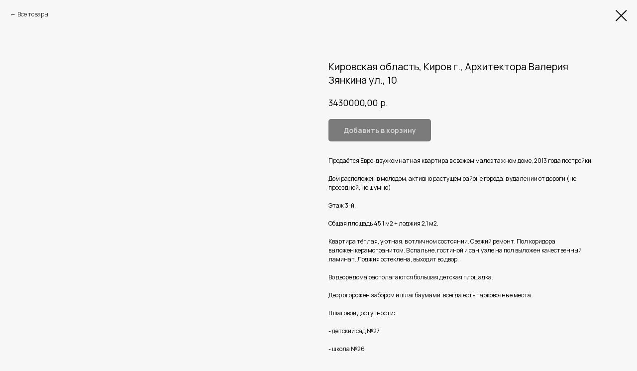

--- FILE ---
content_type: text/plain
request_url: https://www.google-analytics.com/j/collect?v=1&_v=j102&a=1863103136&t=pageview&_s=1&dl=https%3A%2F%2Fxn----7sbbfc8able5brbdw1l.xn--p1ai%2Ftproduct%2F423119208-859548732791-kirovskaya-oblast-kirov-g-arhitektora-va&ul=en-us%40posix&dt=%D0%9A%D0%B8%D1%80%D0%BE%D0%B2%D1%81%D0%BA%D0%B0%D1%8F%20%D0%BE%D0%B1%D0%BB%D0%B0%D1%81%D1%82%D1%8C%2C%20%D0%9A%D0%B8%D1%80%D0%BE%D0%B2%20%D0%B3.%2C%20%D0%90%D1%80%D1%85%D0%B8%D1%82%D0%B5%D0%BA%D1%82%D0%BE%D1%80%D0%B0%20%D0%92%D0%B0%D0%BB%D0%B5%D1%80%D0%B8%D1%8F%20%D0%97%D1%8F%D0%BD%D0%BA%D0%B8%D0%BD%D0%B0%20%D1%83%D0%BB.%2C%2010&sr=1280x720&vp=1280x720&_u=IEBAAEABAAAAACAAI~&jid=1043655564&gjid=737331957&cid=651320417.1768995224&tid=UA-198581898-1&_gid=431894120.1768995224&_r=1&_slc=1&z=830571157
body_size: -455
content:
2,cG-E5XBKNR7MW